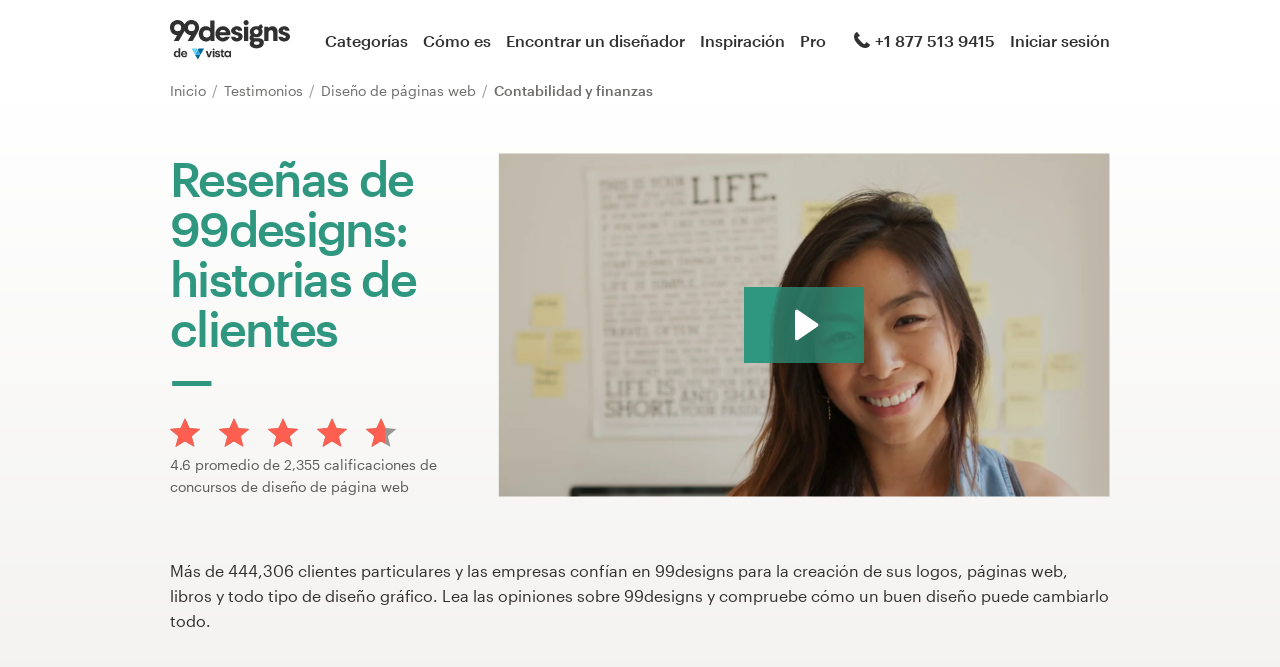

--- FILE ---
content_type: text/html; charset=utf-8
request_url: https://99designs.com.mx/testimonials/web-design/accounting
body_size: 12083
content:
<!DOCTYPE html>
<html lang="es-mx">
    <head>
        <meta charset="utf-8">


<title>Reseñas y testimonios sobre 99designs | 99designs</title>

<meta name="description" content="Lea las opiniones sobre 99designs y compruebe por qué más de 444,306 clientes particulares y empresas confían en 99designs para la creación de sus logotipos, sitios web, libros y todo tipo de diseño gráfico." />
<meta name="keywords" content="" />
<meta name="apple-mobile-web-app-title" content="99designs" />
<meta name="slack-app-id" content="A2D02016F" />
<meta property="fb:app_id" content="51230776953" />

<meta property="og:title" content="Reseñas y testimonios sobre 99designs | 99designs" />
<meta property="og:description" content="Lea las opiniones sobre 99designs y compruebe por qué más de 444,306 clientes particulares y empresas confían en 99designs para la creación de sus logotipos, sitios web, libros y todo tipo de diseño gráfico." />
<meta property="og:url" content="https://99designs.com.mx/testimonials/web-design/accounting" />
<meta property="og:type" content="website" />
<meta property="og:site_name" content="99designs" />

<meta name="twitter:card" content="summary">
<meta name="twitter:site" content="@99designs">
<meta name="twitter:title" content="Reseñas y testimonios sobre 99designs | 99designs">
<meta name="twitter:description" content="Lea las opiniones sobre 99designs y compruebe por qué más de 444,306 clientes particulares y empresas confían en 99designs para la creación de sus logotipos, sitios web, libros y todo tipo de diseño gráfico.">

        <link rel="alternate" hreflang="en-us" href="https://99designs.com/testimonials/web-design/accounting" />
        <link rel="alternate" hreflang="es-us" href="https://es.99designs.com/testimonials/web-design/accounting" />
        <link rel="alternate" hreflang="en-au" href="https://99designs.com.au/testimonials/web-design/accounting" />
        <link rel="alternate" hreflang="en-ca" href="https://99designs.ca/testimonials/web-design/accounting" />
        <link rel="alternate" hreflang="en-gb" href="https://99designs.co.uk/testimonials/web-design/accounting" />
        <link rel="alternate" hreflang="en-ie" href="https://99designs.ie/testimonials/web-design/accounting" />
        <link rel="alternate" hreflang="de-de" href="https://99designs.de/testimonials/web-design/accounting" />
        <link rel="alternate" hreflang="en-de" href="https://en.99designs.de/testimonials/web-design/accounting" />
        <link rel="alternate" hreflang="en-dk" href="https://99designs.dk/testimonials/web-design/accounting" />
        <link rel="alternate" hreflang="fr-fr" href="https://99designs.fr/testimonials/web-design/accounting" />
        <link rel="alternate" hreflang="en-fr" href="https://en.99designs.fr/testimonials/web-design/accounting" />
        <link rel="alternate" hreflang="it-it" href="https://99designs.it/testimonials/web-design/accounting" />
        <link rel="alternate" hreflang="en-it" href="https://en.99designs.it/testimonials/web-design/accounting" />
        <link rel="alternate" hreflang="en-no" href="https://99designs.no/testimonials/web-design/accounting" />
        <link rel="alternate" hreflang="nl-nl" href="https://99designs.nl/testimonials/web-design/accounting" />
        <link rel="alternate" hreflang="en-nl" href="https://en.99designs.nl/testimonials/web-design/accounting" />
        <link rel="alternate" hreflang="pt-br" href="https://99designs.com.br/testimonials/web-design/accounting" />
        <link rel="alternate" hreflang="en-br" href="https://en.99designs.com.br/testimonials/web-design/accounting" />
        <link rel="alternate" hreflang="pt-pt" href="https://99designs.pt/testimonials/web-design/accounting" />
        <link rel="alternate" hreflang="en-pt" href="https://en.99designs.pt/testimonials/web-design/accounting" />
        <link rel="alternate" hreflang="es-cl" href="https://99designs.cl/testimonials/web-design/accounting" />
        <link rel="alternate" hreflang="en-cl" href="https://en.99designs.cl/testimonials/web-design/accounting" />
        <link rel="alternate" hreflang="es-co" href="https://99designs.com.co/testimonials/web-design/accounting" />
        <link rel="alternate" hreflang="en-co" href="https://en.99designs.com.co/testimonials/web-design/accounting" />
        <link rel="alternate" hreflang="es-mx" href="https://99designs.com.mx/testimonials/web-design/accounting" />
        <link rel="alternate" hreflang="en-mx" href="https://en.99designs.com.mx/testimonials/web-design/accounting" />
        <link rel="alternate" hreflang="es-es" href="https://99designs.es/testimonials/web-design/accounting" />
        <link rel="alternate" hreflang="en-es" href="https://en.99designs.es/testimonials/web-design/accounting" />
        <link rel="alternate" hreflang="ja-jp" href="https://99designs.jp/testimonials/web-design/accounting" />
        <link rel="alternate" hreflang="en-jp" href="https://en.99designs.jp/testimonials/web-design/accounting" />
        <link rel="alternate" hreflang="de-ch" href="https://99designs.ch/testimonials/web-design/accounting" />
        <link rel="alternate" hreflang="it-ch" href="https://it.99designs.ch/testimonials/web-design/accounting" />
        <link rel="alternate" hreflang="fr-ch" href="https://fr.99designs.ch/testimonials/web-design/accounting" />
        <link rel="alternate" hreflang="en-ch" href="https://en.99designs.ch/testimonials/web-design/accounting" />
        <link rel="alternate" hreflang="en-hk" href="https://99designs.hk/testimonials/web-design/accounting" />
        <link rel="alternate" hreflang="en-sg" href="https://99designs.com.sg/testimonials/web-design/accounting" />
        <link rel="alternate" hreflang="nl-be" href="https://99designs.be/testimonials/web-design/accounting" />
        <link rel="alternate" hreflang="fr-be" href="https://fr.99designs.be/testimonials/web-design/accounting" />
        <link rel="alternate" hreflang="en-be" href="https://en.99designs.be/testimonials/web-design/accounting" />
        <link rel="alternate" hreflang="de-at" href="https://99designs.at/testimonials/web-design/accounting" />
        <link rel="alternate" hreflang="en-at" href="https://en.99designs.at/testimonials/web-design/accounting" />


    <link rel="canonical" href="https://99designs.com.mx/testimonials/web-design/accounting" />

<link rel="mask-icon" href="/pinned-tab-icon.svg" color="#fe5f50" />
<link rel="apple-touch-icon" href="/touch-icon-iphone.png" />
<link rel="apple-touch-icon" sizes="76x76" href="/touch-icon-ipad.png" />
<link rel="apple-touch-icon" sizes="120x120" href="/touch-icon-iphone-retina.png" />
<link rel="apple-touch-icon" sizes="152x152" href="/touch-icon-ipad-retina.png" />


    <script type="application/ld+json">{"@context":"http://schema.org/","@type":"AggregateRating","itemReviewed":{"@type":"Product","name":"Diseño de página web"},"ratingValue":"4.65","ratingCount":"2355"}</script>


        <meta property="og:image" content="https://99designs.com.mx/og-image.png" />
<meta property="og:image:alt" content="Logotipo de 99designs con fondo azul, rodeado de ballenas y unicornios de mar">
<meta property="og:image:type" content="image/png" />
<meta property="og:image:width" content="1200" />
<meta property="og:image:height" content="630" />

<meta name="twitter:image" content="https://99designs.com.mx/og-image.png" />
<meta name="twitter:image:alt" content="Logotipo de 99designs con fondo azul, rodeado de ballenas y unicornios de mar" />

<link rel="image_src" href="https://99designs.com.mx/og-image.png" />


    
    <meta name="viewport" content="width=device-width, initial-scale=1">
    <meta http-equiv="cleartype" content="on">
    <meta http-equiv="X-UA-Compatible" content="IE=edge,chrome=1">
    <meta http-equiv="X-UA-TextLayoutMetrics" content="natural" />
    <meta http-equiv="Accept-CH" content="DPR, Viewport-Width, Width">
    <meta name="format-detection" content="telephone=no">
    <meta name="apple-mobile-web-app-title" content="99designs" />
    <meta name="author" content="99designs" />

    <link rel="icon" sizes="16x16 32x32" href="/favicon.ico" />

        <link rel="preload" as="font" crossorigin="crossorigin" type="font/woff2" href="https://assets.99static.com/shared/fonts/Graphik-Medium.woff2" />
        <link rel="preload" as="font" crossorigin="crossorigin" type="font/woff2" href="https://assets.99static.com/shared/fonts/Graphik-Regular.woff2" />

    <link rel="stylesheet" media="screen" href="https://assets.99static.com/start/assets/css/layout-91e9e696.css" />

        <link rel="stylesheet" media="screen" href="https://assets.99static.com/start/assets/css/testimonials-09d09d2e.css" />


    <script>window.CDN_URL = "https://assets.99static.com/start/assets"</script>

        <script src="//d2wy8f7a9ursnm.cloudfront.net/v6/bugsnag.min.js"></script>
    <script>
        window.bugsnagClient = bugsnag("7d9134ec5729e1bb7d151c664a0591f9")
    </script>

<script>

bugsnagClient.metaData = {
    experiments: {"adminTagMessages":{"variant":"enabled","version":"1"},"braintree":{"variant":"enabled","version":"1"},"brandGuideProduct":{"variant":"disabled","version":"1"},"completedProjectPage":{"variant":"enabled","version":"1"},"contestsConciergeUpgradeTile":{"variant":"enabled","version":"1"},"cookieConsent":{"variant":"enabled","version":"1"},"enableAIPreferenceForContests":{"variant":"enabled","version":"1"},"hyperwallet":{"variant":"enabled","version":"1"},"hyperwalletMigration":{"variant":"enabled","version":"1"},"hyperwalletPreMigration":{"variant":"enabled","version":"1"},"localizedTax":{"variant":"enabled","version":"1"},"projectsDdoMicrofrontend":{"variant":"enabled","version":"1"},"taxService":{"variant":"enabled","version":"1"},"taxServiceInContests":{"variant":"enabled","version":"1"},"visualStylesApplicationSorting":{"variant":"enabled","version":"1"}},
};

bugsnagClient.beforeSend = function(payload) {
    var blacklistedErrors = [
        // http://stackoverflow.com/questions/5913978/cryptic-script-error-reported-in-javascript-in-chrome-and-firefox
        /^Script error.$/,

        // http://stackoverflow.com/questions/1087518/firefox-error-loading-script
        /^Error loading script$/,

        // Script failed to load - generally happens during deployments
        /\[object HTMLScriptElement\]/,

        // Sirefef Windows Malware
        /priamjQuery is not defined/,

        // Chrome extensions
        // https://developer.chrome.com/extensions/storage.html
        /^TypeError: Cannot read property \'local\' of undefined$/,

        // 3rd party toolbar http://toolbar.conduit.com/
        /conduitPage/,
        /EBCallBackMessageReceived/,

        // 3rd party toolbar http://www.dealply.com/
        /DealPly/,

        // The Tale of an Unfindable JS Error http://blog.errorception.com/2012/03/tale-of-unfindable-js-error.html
        /originalCreateNotification/,
        /atomicFindClose/,
        /jid1-ejhbjdxm9zr4tq/,
        /miscellaneous_bindings/,

        // Firefox
        // Extension errors https://support.mozilla.org/en-US/questions/942331
        /Error: syntax error/,

        // UC browser
        // https://github.com/bugsnag/bugsnag-js/issues/186
        /__show__deepen/,

        // IE8
        // http://support.microsoft.com/kb/2688188
        /Invalid pointer/,

        // IE10
        // Local storage permissions https://github.com/meteor/meteor/issues/1291
        /Access is denied/,

        // others
        /QuotaExceededError/,
        /Idle connections will be closed/,
    ];

    // only log the error if it doesn't match any blacklisted error
    return !blacklistedErrors.some(function(regexp) {
        return regexp.test(payload.message);
    });
}
</script>



    <script src="/accounts/accounts.js?segment_key=uGchVqH1N7u7wLNJcBCRg1oIO9Gl6Lpa"></script>


        <script src="https://assets.99static.com/start/assets/js/es-US/common/vendor-ccb6780b0a55f8e2898e.js"></script>

    <script type="text/javascript">
    var dataLayer = dataLayer || [];
    dataLayer.push({"isAdmin":false,"isDesigner":false,"isCustomer":false,"affiliateCode":null,"isStart":true,"googleAnalyticsDomain":".99designs.com.mx","googleAnalyticsCode":"UA-3528448-32"});
</script>


    <script>
  (function(h,o,u,n,d) {
    h=h[d]=h[d]||{q:[],onReady:function(c){h.q.push(c)}}
    d=o.createElement(u);d.async=1;d.src=n
    n=o.getElementsByTagName(u)[0];n.parentNode.insertBefore(d,n)
  })(window,document,'script','https://www.datadoghq-browser-agent.com/datadog-rum-v3.js','DD_RUM')
  DD_RUM.onReady(function() {
    DD_RUM.init({
        clientToken: 'pub6018e8cb8a18333f9e53d38127373112',
        applicationId: 'c1009a05-84a7-46ed-9e3d-f5da1129952f',
        site: 'datadoghq.com',
        service:'start',
        env:'prod',
        version: '1.0.0',
        sampleRate: 3,
        trackInteractions: true,
    })
  })
</script>


    

    
</head>


    <body class="sl_notranslate">
        




<div data-promo-bar="true" data-oc-name="left right" data-globalnavui="true" data-globalnavui-userrole="logged-out" data-trackable-section="off-canvas-nav" data-oc-offset-admin-bar="true" class="oc-wrapper ">
    <div class="oc-content--main" data-oc-canvas="left right">
            <div
                data-promo-bar
                data-promo-bar-endpoint="/noticebar"
                data-hidden
                data-use-carousel-color
            ></div>
        
    <div class="app max--desktop">
        <div class="app__header">
            <header class="site-header site-header--static site-header--signed-out"
  ><div class="site-header__inner1"
    ><div class="site-header__inner2"
      ><div class="site-header__item site-header__item--left-oc-trigger"
        ><button
          class="site-header__left-oc-trigger"
          type="button"
          data-oc-trigger="left"
          aria-label="Menú"
        ></button></div
      ><div class="site-header__item site-header__item--branding"
        ><a class="site-header__site-logo" href="/" title="99designs de Vista"
          ><div
            class="site-header__site-logo__image site-header__site-logo__image--es"
            aria-label="99designs de Vista"
          ></div></a></div
      ><div class="site-header__item site-header__item--primary-navigation"
        ><div class="top-level-nav"
          ><div class="top-level-nav__item"
            ><a class="top-level-nav__item__link" href="/categories"
              >Categorías</a
            ></div
          ><div class="top-level-nav__item"
            ><a class="top-level-nav__item__link" href="/how-it-works"
              >Cómo es</a
            ></div
          ><div class="top-level-nav__item"
            ><a class="top-level-nav__item__link" href="/designers/search"
              >Encontrar un diseñador</a
            ></div
          ><div class="top-level-nav__item"
            ><a class="top-level-nav__item__link" href="/discover"
              >Inspiración</a
            ></div
          ><div class="top-level-nav__item"
            ><a class="top-level-nav__item__link" href="/pro">Pro</a></div
          ></div
        ></div
      ><div class="site-header__item site-header__item--secondary-navigation"
        ><div class="top-level-nav"
          ><div
            class="top-level-nav__item"
            title="Lun–vier: 6:30–15:30"
            data-global-nav-tooltip="true"
            ><a class="top-level-nav__item__link" href="/help"
              ><span
                class="icon icon--hidden-for-special-breakpoint icon--offset-right icon--inline icon--phone-1"
              ></span
              >+1 877 513 9415</a
            ></div
          ></div
        ></div
      ><div class="site-header__item site-header__item--account-navigation"
        ><div class="top-level-nav"
          ><div class="top-level-nav__item top-level-nav__item--first"
            ><a
              class="top-level-nav__item__link SMOKETEST_login_link"
              href="/login"
              data-globalnavui-loginlink="data-globalnavui-loginlink"
              >Iniciar sesión</a
            ></div
          ></div
        ></div
      ><div class="site-header__item site-header__item--right-oc-trigger"
        ><div class="top-level-nav"
          ><div class="top-level-nav__item top-level-nav__item--first"
            ><a
              class="top-level-nav__item__link SMOKETEST_login_link"
              href="/login"
              data-globalnavui-loginlink="data-globalnavui-loginlink"
              >Iniciar sesión</a
            ></div
          ></div
        ></div
      ></div
    ></div
  ></header
>

        </div>

        <div class="app__content">
            <div class="row">
    <div class="column">



        
<script type="application/ld+json">{"@context":"https://schema.org/","@type":"BreadcrumbList","itemListElement":[{"@type":"ListItem","position":1,"name":"Inicio","item":"https://99designs.com.mx/"},{"@type":"ListItem","position":2,"name":"Testimonios","item":"https://99designs.com.mx/testimonials"},{"@type":"ListItem","position":3,"name":"Diseño de páginas web","item":"https://99designs.com.mx/testimonials/web-design"},{"@type":"ListItem","position":4,"name":"Contabilidad y finanzas","item":"https://99designs.com.mx/testimonials/web-design/accounting"}]}</script>

<ul class="breadcrumbs">
        <li class="breadcrumbs__item">
                <a class="breadcrumbs__item__link" href="/">
                    Inicio
                </a>
        </li>
        <li class="breadcrumbs__item">
                <a class="breadcrumbs__item__link" href="/testimonials">
                    Testimonios
                </a>
        </li>
        <li class="breadcrumbs__item">
                <a class="breadcrumbs__item__link" href="/testimonials/web-design">
                    Diseño de páginas web
                </a>
        </li>
        <li class="breadcrumbs__item">
                <span class="breadcrumbs__item__page">
                    Contabilidad y finanzas
                <span>
        </li>
</ul>

    </div>
</div>

            <div class="content-header">
    <div class="content-header__inner-1">
        <div class="content-header__inner-2">
            <div class="two-column-layout two-column-layout--last two-column-layout--without-bottom-padding">
                <div class="two-column-layout__header">
                    <div class="two-column-layout__heading">
                        <h1 class="heading heading--with-divider heading--forrest-lyf">
                            Reseñas de 99designs: historias de clientes
                        </h1>
                    </div>
                    <div class="two-column-layout__description">
                            <div class="aggregate-star-rating">
    <div class="aggregate-star-rating__stars">
        <div class="star-rating star-rating--large">

        <span class="star-rating__star">
            <span
                style="width: 100%;"
                class="star-rating__star__icon"
            ></span>
        </span>

        <span class="star-rating__star">
            <span
                style="width: 100%;"
                class="star-rating__star__icon"
            ></span>
        </span>

        <span class="star-rating__star">
            <span
                style="width: 100%;"
                class="star-rating__star__icon"
            ></span>
        </span>

        <span class="star-rating__star">
            <span
                style="width: 100%;"
                class="star-rating__star__icon"
            ></span>
        </span>

        <span class="star-rating__star">
            <span
                style="width: 64.61807029960128%;"
                class="star-rating__star__icon"
            ></span>
        </span>
</div>

    </div>

    <div class="aggregate-star-rating__description">
        
                                    4.6 promedio de 2,355 calificaciones de concursos de diseño de página web

    </div>
</div>
                    </div>
                </div>
                <div class="two-column-layout__body">
                    
<div class="wistia_responsive_padding" style="padding:56.25% 0 0 0;position:relative;">
    <div class="wistia_responsive_wrapper" style="height:100%;left:0;position:absolute;top:0;width:100%;">
        <div class="wistia_embed wistia_async_3zomwe4ydz videoFoam=true seo=false" style="height:100%;width:100%;"></div>
    </div>
</div>

                </div>
            </div>
            <p>Más de 444,306 clientes particulares y las empresas confían en 99designs para la creación de sus logos, páginas web, libros y todo tipo de diseño gráfico. Lea las opiniones sobre 99designs y compruebe cómo un buen diseño puede cambiarlo todo.</p>
        </div>
    </div>
</div>

            <div class="content-body content-body--spacious">
    <div class="content-body__inner-1">
        <div class="content-body__inner-2">

            <div class="marketing-filter-bar">
                <div class="marketing-filter-bar__item marketing-filter-bar__item--first">
                    <div class="select">

                            <select
                                data-testimonials-base-url="/testimonials"
                                data-category-select
                            >
                                    <option value="all"
                                        
                                    >Todas las categorías</option>
                                    <option value="app-design"
                                        
                                    >App</option>
                                    <option value="banner-ad-design"
                                        
                                    >Banner publicitario</option>
                                    <option value="buttons-icons"
                                        
                                    >Botón o icono</option>
                                    <option value="t-shirt-design"
                                        
                                    >Camiseta</option>
                                    <option value="signage-design"
                                        
                                    >Cartelería</option>
                                    <option value="print-design"
                                        
                                    >Diseño de estampado o envases</option>
                                    <option value="mobile-app-design"
                                        
                                    >Diseño de la app</option>
                                    <option value="landing-page-design"
                                        
                                    >Diseño de la página de destino</option>
                                    <option value="logo-design"
                                        
                                    >Diseño de logotipo</option>
                                    <option value="web-design"
                                        selected
                                    >Diseño de páginas web</option>
                                    <option value="brochure-design"
                                        
                                    >Folleto</option>
                                    <option value="illustrations"
                                        
                                    >Gráficos e Ilustraciones</option>
                                    <option value="icon-button-design"
                                        
                                    >Icono o botón</option>
                                    <option value="infographic-design"
                                        
                                    >Infografía</option>
                                    <option value="logo-business-card-design"
                                        
                                    >Logotipo y tarjeta de presentación</option>
                                    <option value="other-art-illustration"
                                        
                                    >Otro arte o ilustración</option>
                                    <option value="other-website-app-design"
                                        
                                    >Otro diseño de web o app</option>
                                    <option value="other-design-tasks"
                                        
                                    >Otro diseño gráfico</option>
                                    <option value="other-design"
                                        
                                    >Otros diseños</option>
                                    <option value="other-business-advertising"
                                        
                                    >Otros, Negocios o Publicidad</option>
                                    <option value="other-packaging-label-design"
                                        
                                    >Otros, Packaging o Etiqueta</option>
                                    <option value="stationery-design"
                                        
                                    >Papelería</option>
                                    <option value="brand-identity-pack"
                                        
                                    >Paquete de logotipo e identidad de marca</option>
                                    <option value="podcast-cover-design"
                                        
                                    >Podcast</option>
                                    <option value="book-cover-design"
                                        
                                    >Portada de libro</option>
                                    <option value="postcard-flyer-design"
                                        
                                    >Postal, flyer o impreso</option>
                                    <option value="card-invitation-design"
                                        
                                    >Tarjeta o invitación</option>
                            </select>
                    </div>
                </div>

                <div class="marketing-filter-bar__item">
                    <div class="select">
                        <select
                            data-testimonials-base-url="/testimonials"
                            data-industry-select
                        >
                                <option value="all"
                                    
                                >Todas las industrias</option>
                                <option value="attorney"
                                    
                                >Abogacía y derecho</option>
                                <option value="physical"
                                    
                                >Acondicionamiento físico</option>
                                <option value="agriculture"
                                    
                                >Agricultura</option>
                                <option value="food"
                                    
                                >Alimentos y bebidas</option>
                                <option value="animals"
                                    
                                >Animales y mascotas</option>
                                <option value="architectural"
                                    
                                >Arquitectura</option>
                                <option value="art"
                                    
                                >Arte y diseño</option>
                                <option value="automotive"
                                    
                                >Automotor</option>
                                <option value="bar"
                                    
                                >Bar y club nocturno</option>
                                <option value="realestate"
                                    
                                >Bienes raíces e hipotecas</option>
                                <option value="dating"
                                    
                                >Citas</option>
                                <option value="computer"
                                    
                                >Computación</option>
                                <option value="communications"
                                    
                                >Comunicaciones</option>
                                <option value="community"
                                    
                                >Comunidad y sin fines de lucro</option>
                                <option value="construction"
                                    
                                >Construcción</option>
                                <option value="accounting"
                                    selected
                                >Contabilidad y finanzas</option>
                                <option value="cosmetics"
                                    
                                >Cosmética y belleza</option>
                                <option value="children"
                                    
                                >Cuidado infantil</option>
                                <option value="sports"
                                    
                                >Deportes</option>
                                <option value="education"
                                    
                                >Educación</option>
                                <option value="entertainment"
                                    
                                >Entretenimiento y bellas artes</option>
                                <option value="floral"
                                    
                                >Flores</option>
                                <option value="photography"
                                    
                                >Fotografía</option>
                                <option value="industrial"
                                    
                                >Industrial</option>
                                <option value="internet"
                                    
                                >Internet</option>
                                <option value="games"
                                    
                                >Juegos y recreación</option>
                                <option value="cleaning"
                                    
                                >Limpieza y mantenimiento</option>
                                <option value="medical"
                                    
                                >Medicina y farmacia</option>
                                <option value="environment"
                                    
                                >Medio ambiente</option>
                                <option value="fashion"
                                    
                                >Moda</option>
                                <option value="home"
                                    
                                >Muebles del hogar</option>
                                <option value="business"
                                    
                                >Negocio y consultoría</option>
                                <option value="landscaping"
                                    
                                >Paisajismo</option>
                                <option value="politics"
                                    
                                >Política</option>
                                <option value="religious"
                                    
                                >Religioso</option>
                                <option value="restaurant"
                                    
                                >Restaurante</option>
                                <option value="security"
                                    
                                >Seguridad</option>
                                <option value="wedding"
                                    
                                >Servicios para bodas</option>
                                <option value="spa"
                                    
                                >Spa y estética</option>
                                <option value="technology"
                                    
                                >Tecnología</option>
                                <option value="retail"
                                    
                                >Venta al público</option>
                                <option value="travel"
                                    
                                >Viajes y hotelería</option>
                        </select>
                    </div>
                </div>
            </div>

            
    <div class="accordion" data-accordion>
                        <script type="application/ld+json">{"@context":"http://schema.org/","@type":"Review","datePublished":"2014-09-03T00:00:00.000Z","itemReviewed":{"@type":"Product","name":"Diseño de página web"},"author":{"@type":"Person","name":"Stacey Spalding"},"reviewBody":"This was a very exciting way to obtain our Logo. Felt the whole process kept us involved in the coming up with a design we love.","publisher":{"@type":"Organization","name":"99designs","sameAs":"http://99designs.com"}}</script>

<div class="accordion-item accordion-item--list accordion-item--testimonial" data-accordion-item="true" data-active="false">
    <button type="button" class="accordion-item__trigger" data-accordion-item-trigger>
            <div class="accordion-item__body" data-accordion-item-body>
                <div class="accordion-item__body__inner">
                        <div class="testimonial-listing" data-testimonials-testimonial-id="5666">
        <div class="testimonial-listing__user">
            <div class="testimonial-listing-user">
                <div class="testimonial-listing-user__avatar">
                    <div class="avatar avatar--small">
                            <img class="avatar__image" src="/avatars/users/1681979/75" />
                    </div>
                </div>
                <div class="testimonial-listing-user__data">
                        <div class="testimonial-listing-user__data__item">
                            <time datetime="2014-09-03T00:00:00.000+0000">
                                miércoles, 03 de septiembre de 2014
                            </time>
                        </div>
                    <div class="testimonial-listing-user__data__item">
                        <div class="display-name">
                                Stacey Spalding
                        </div>
                    </div>

                        <div class="testimonial-listing-user__data__item testimonial-listing-user__data__item--subtitle testimonial-listing-user__data__item--hidden-when-inactive">
                            <a class="link link--soft" href="/contests/397454" data-testimonials-contest-link>
                                Ver su concurso de página web
                            </a>
                        </div>
                </div>
            </div>
        </div>

        <div class="testimonial-listing__text">
            <div class="testimonial-listing__text__inner">
                    <div class="blockquote blockquote--large-quote blockquote--soft">
                        This was a very exciting way to obtain our Logo. Felt the whole process kept us involved in the coming up with a design we love.
                    </div>
            </div>
        </div>
    </div>

                </div>
            </div>
        <div class="accordion-item__trigger__state-indicator"></div>
    </button>
</div>
<script type="application/ld+json">{"@context":"http://schema.org/","@type":"Review","datePublished":"2013-06-07T02:23:47.000Z","itemReviewed":{"@type":"Product","name":"Diseño de página web"},"author":{"@type":"Person","name":"Bstallings"},"reviewBody":null,"publisher":{"@type":"Organization","name":"99designs","sameAs":"http://99designs.com"},"reviewRating":{"@type":"Rating","ratingValue":"5.0"}}</script>

<div class="accordion-item accordion-item--list accordion-item--testimonial" data-accordion-item="true" data-active="false">
    <button type="button" class="accordion-item__trigger" data-accordion-item-trigger>
            <div class="accordion-item__body" data-accordion-item-body>
                <div class="accordion-item__body__inner">
                        <div class="testimonial-listing" data-testimonials-testimonial-id="48479">
        <div class="testimonial-listing__user">
            <div class="testimonial-listing-user">
                <div class="testimonial-listing-user__avatar">
                    <div class="avatar avatar--small">
                            <img class="avatar__image" src="/avatars/users/1096756/75" />
                    </div>
                </div>
                <div class="testimonial-listing-user__data">
                        <div class="testimonial-listing-user__data__item">
                             <div class="star-rating star-rating--small">

        <span class="star-rating__star">
            <span
                style="width: 100%;"
                class="star-rating__star__icon"
            ></span>
        </span>

        <span class="star-rating__star">
            <span
                style="width: 100%;"
                class="star-rating__star__icon"
            ></span>
        </span>

        <span class="star-rating__star">
            <span
                style="width: 100%;"
                class="star-rating__star__icon"
            ></span>
        </span>

        <span class="star-rating__star">
            <span
                style="width: 100%;"
                class="star-rating__star__icon"
            ></span>
        </span>

        <span class="star-rating__star">
            <span
                style="width: 100%;"
                class="star-rating__star__icon"
            ></span>
        </span>
</div>

                        </div>
                        <div class="testimonial-listing-user__data__item">
                            <time datetime="2013-06-07T02:23:47.000+0000">
                                viernes, 07 de junio de 2013
                            </time>
                        </div>
                    <div class="testimonial-listing-user__data__item">
                        <div class="display-name">
                                Bstallings
                        </div>
                    </div>

                        <div class="testimonial-listing-user__data__item testimonial-listing-user__data__item--subtitle testimonial-listing-user__data__item--hidden-when-inactive">
                            <a class="link link--soft" href="/contests/223816" data-testimonials-contest-link>
                                Ver su concurso de página web
                            </a>
                        </div>
                </div>
            </div>
        </div>

        <div class="testimonial-listing__text">
            <div class="testimonial-listing__text__inner">
                    <i> Solo calificación</i>
            </div>
        </div>
    </div>

                </div>
            </div>
        <div class="accordion-item__trigger__state-indicator"></div>
    </button>
</div>
<script type="application/ld+json">{"@context":"http://schema.org/","@type":"Review","datePublished":"2013-06-06T14:40:10.000Z","itemReviewed":{"@type":"Product","name":"Diseño de página web"},"author":{"@type":"Person","name":"Cornerhousemedia"},"reviewBody":null,"publisher":{"@type":"Organization","name":"99designs","sameAs":"http://99designs.com"},"reviewRating":{"@type":"Rating","ratingValue":"5.0"}}</script>

<div class="accordion-item accordion-item--list accordion-item--testimonial" data-accordion-item="true" data-active="false">
    <button type="button" class="accordion-item__trigger" data-accordion-item-trigger>
            <div class="accordion-item__body" data-accordion-item-body>
                <div class="accordion-item__body__inner">
                        <div class="testimonial-listing" data-testimonials-testimonial-id="48465">
        <div class="testimonial-listing__user">
            <div class="testimonial-listing-user">
                <div class="testimonial-listing-user__avatar">
                    <div class="avatar avatar--small">
                            <img class="avatar__image" src="/avatars/users/1251118/75" />
                    </div>
                </div>
                <div class="testimonial-listing-user__data">
                        <div class="testimonial-listing-user__data__item">
                             <div class="star-rating star-rating--small">

        <span class="star-rating__star">
            <span
                style="width: 100%;"
                class="star-rating__star__icon"
            ></span>
        </span>

        <span class="star-rating__star">
            <span
                style="width: 100%;"
                class="star-rating__star__icon"
            ></span>
        </span>

        <span class="star-rating__star">
            <span
                style="width: 100%;"
                class="star-rating__star__icon"
            ></span>
        </span>

        <span class="star-rating__star">
            <span
                style="width: 100%;"
                class="star-rating__star__icon"
            ></span>
        </span>

        <span class="star-rating__star">
            <span
                style="width: 100%;"
                class="star-rating__star__icon"
            ></span>
        </span>
</div>

                        </div>
                        <div class="testimonial-listing-user__data__item">
                            <time datetime="2013-06-06T14:40:10.000+0000">
                                jueves, 06 de junio de 2013
                            </time>
                        </div>
                    <div class="testimonial-listing-user__data__item">
                        <div class="display-name">
                                Cornerhousemedia
                        </div>
                    </div>

                </div>
            </div>
        </div>

        <div class="testimonial-listing__text">
            <div class="testimonial-listing__text__inner">
                    <i> Solo calificación</i>
            </div>
        </div>
    </div>

                </div>
            </div>
        <div class="accordion-item__trigger__state-indicator"></div>
    </button>
</div>
<script type="application/ld+json">{"@context":"http://schema.org/","@type":"Review","datePublished":"2013-05-08T11:47:34.000Z","itemReviewed":{"@type":"Product","name":"Diseño de página web"},"author":{"@type":"Person","name":"my-frog.com"},"reviewBody":null,"publisher":{"@type":"Organization","name":"99designs","sameAs":"http://99designs.com"},"reviewRating":{"@type":"Rating","ratingValue":"3.8"}}</script>

<div class="accordion-item accordion-item--list accordion-item--testimonial" data-accordion-item="true" data-active="false">
    <button type="button" class="accordion-item__trigger" data-accordion-item-trigger>
            <div class="accordion-item__body" data-accordion-item-body>
                <div class="accordion-item__body__inner">
                        <div class="testimonial-listing" data-testimonials-testimonial-id="47788">
        <div class="testimonial-listing__user">
            <div class="testimonial-listing-user">
                <div class="testimonial-listing-user__avatar">
                    <div class="avatar avatar--small">
                            <img class="avatar__image" src="/avatars/users/1216024/75" />
                    </div>
                </div>
                <div class="testimonial-listing-user__data">
                        <div class="testimonial-listing-user__data__item">
                             <div class="star-rating star-rating--small">

        <span class="star-rating__star">
            <span
                style="width: 100%;"
                class="star-rating__star__icon"
            ></span>
        </span>

        <span class="star-rating__star">
            <span
                style="width: 100%;"
                class="star-rating__star__icon"
            ></span>
        </span>

        <span class="star-rating__star">
            <span
                style="width: 100%;"
                class="star-rating__star__icon"
            ></span>
        </span>

        <span class="star-rating__star">
            <span
                style="width: 79.99999999999999%;"
                class="star-rating__star__icon"
            ></span>
        </span>

        <span class="star-rating__star">
            <span
                style="width: 0%;"
                class="star-rating__star__icon"
            ></span>
        </span>
</div>

                        </div>
                        <div class="testimonial-listing-user__data__item">
                            <time datetime="2013-05-08T11:47:34.000+0000">
                                miércoles, 08 de mayo de 2013
                            </time>
                        </div>
                    <div class="testimonial-listing-user__data__item">
                        <div class="display-name">
                                my-frog.com
                        </div>
                    </div>

                        <div class="testimonial-listing-user__data__item testimonial-listing-user__data__item--subtitle testimonial-listing-user__data__item--hidden-when-inactive">
                            <a class="link link--soft" href="/contests/216416" data-testimonials-contest-link>
                                Ver su concurso de página web
                            </a>
                        </div>
                </div>
            </div>
        </div>

        <div class="testimonial-listing__text">
            <div class="testimonial-listing__text__inner">
                    <i> Solo calificación</i>
            </div>
        </div>
    </div>

                </div>
            </div>
        <div class="accordion-item__trigger__state-indicator"></div>
    </button>
</div>
<script type="application/ld+json">{"@context":"http://schema.org/","@type":"Review","datePublished":"2013-05-06T18:04:09.000Z","itemReviewed":{"@type":"Product","name":"Diseño de página web"},"author":{"@type":"Person","name":"AlfonsoSB"},"reviewBody":null,"publisher":{"@type":"Organization","name":"99designs","sameAs":"http://99designs.com"},"reviewRating":{"@type":"Rating","ratingValue":"4.6"}}</script>

<div class="accordion-item accordion-item--list accordion-item--testimonial" data-accordion-item="true" data-active="false">
    <button type="button" class="accordion-item__trigger" data-accordion-item-trigger>
            <div class="accordion-item__body" data-accordion-item-body>
                <div class="accordion-item__body__inner">
                        <div class="testimonial-listing" data-testimonials-testimonial-id="47149">
        <div class="testimonial-listing__user">
            <div class="testimonial-listing-user">
                <div class="testimonial-listing-user__avatar">
                    <div class="avatar avatar--small">
                            <img class="avatar__image" src="/avatars/users/1190069/75" />
                    </div>
                </div>
                <div class="testimonial-listing-user__data">
                        <div class="testimonial-listing-user__data__item">
                             <div class="star-rating star-rating--small">

        <span class="star-rating__star">
            <span
                style="width: 100%;"
                class="star-rating__star__icon"
            ></span>
        </span>

        <span class="star-rating__star">
            <span
                style="width: 100%;"
                class="star-rating__star__icon"
            ></span>
        </span>

        <span class="star-rating__star">
            <span
                style="width: 100%;"
                class="star-rating__star__icon"
            ></span>
        </span>

        <span class="star-rating__star">
            <span
                style="width: 100%;"
                class="star-rating__star__icon"
            ></span>
        </span>

        <span class="star-rating__star">
            <span
                style="width: 59.999999999999964%;"
                class="star-rating__star__icon"
            ></span>
        </span>
</div>

                        </div>
                        <div class="testimonial-listing-user__data__item">
                            <time datetime="2013-05-06T18:04:09.000+0000">
                                lunes, 06 de mayo de 2013
                            </time>
                        </div>
                    <div class="testimonial-listing-user__data__item">
                        <div class="display-name">
                                AlfonsoSB
                        </div>
                    </div>

                        <div class="testimonial-listing-user__data__item testimonial-listing-user__data__item--subtitle testimonial-listing-user__data__item--hidden-when-inactive">
                            <a class="link link--soft" href="/contests/210417" data-testimonials-contest-link>
                                Ver su concurso de página web
                            </a>
                        </div>
                </div>
            </div>
        </div>

        <div class="testimonial-listing__text">
            <div class="testimonial-listing__text__inner">
                    <i> Solo calificación</i>
            </div>
        </div>
    </div>

                </div>
            </div>
        <div class="accordion-item__trigger__state-indicator"></div>
    </button>
</div>
<script type="application/ld+json">{"@context":"http://schema.org/","@type":"Review","datePublished":"2013-04-08T15:43:10.000Z","itemReviewed":{"@type":"Product","name":"Diseño de página web"},"author":{"@type":"Person","name":"Aangell"},"reviewBody":null,"publisher":{"@type":"Organization","name":"99designs","sameAs":"http://99designs.com"},"reviewRating":{"@type":"Rating","ratingValue":"5.0"}}</script>

<div class="accordion-item accordion-item--list accordion-item--testimonial" data-accordion-item="true" data-active="false">
    <button type="button" class="accordion-item__trigger" data-accordion-item-trigger>
            <div class="accordion-item__body" data-accordion-item-body>
                <div class="accordion-item__body__inner">
                        <div class="testimonial-listing" data-testimonials-testimonial-id="46552">
        <div class="testimonial-listing__user">
            <div class="testimonial-listing-user">
                <div class="testimonial-listing-user__avatar">
                    <div class="avatar avatar--small">
                            <img class="avatar__image" src="/avatars/users/1169501/75" />
                    </div>
                </div>
                <div class="testimonial-listing-user__data">
                        <div class="testimonial-listing-user__data__item">
                             <div class="star-rating star-rating--small">

        <span class="star-rating__star">
            <span
                style="width: 100%;"
                class="star-rating__star__icon"
            ></span>
        </span>

        <span class="star-rating__star">
            <span
                style="width: 100%;"
                class="star-rating__star__icon"
            ></span>
        </span>

        <span class="star-rating__star">
            <span
                style="width: 100%;"
                class="star-rating__star__icon"
            ></span>
        </span>

        <span class="star-rating__star">
            <span
                style="width: 100%;"
                class="star-rating__star__icon"
            ></span>
        </span>

        <span class="star-rating__star">
            <span
                style="width: 100%;"
                class="star-rating__star__icon"
            ></span>
        </span>
</div>

                        </div>
                        <div class="testimonial-listing-user__data__item">
                            <time datetime="2013-04-08T15:43:10.000+0000">
                                lunes, 08 de abril de 2013
                            </time>
                        </div>
                    <div class="testimonial-listing-user__data__item">
                        <div class="display-name">
                                Aangell
                        </div>
                    </div>

                        <div class="testimonial-listing-user__data__item testimonial-listing-user__data__item--subtitle testimonial-listing-user__data__item--hidden-when-inactive">
                            <a class="link link--soft" href="/contests/205592" data-testimonials-contest-link>
                                Ver su concurso de página web
                            </a>
                        </div>
                </div>
            </div>
        </div>

        <div class="testimonial-listing__text">
            <div class="testimonial-listing__text__inner">
                    <i> Solo calificación</i>
            </div>
        </div>
    </div>

                </div>
            </div>
        <div class="accordion-item__trigger__state-indicator"></div>
    </button>
</div>
<script type="application/ld+json">{"@context":"http://schema.org/","@type":"Review","datePublished":"2013-04-07T02:44:10.000Z","itemReviewed":{"@type":"Product","name":"Diseño de página web"},"author":{"@type":"Person","name":"Bitocoin"},"reviewBody":null,"publisher":{"@type":"Organization","name":"99designs","sameAs":"http://99designs.com"},"reviewRating":{"@type":"Rating","ratingValue":"5.0"}}</script>

<div class="accordion-item accordion-item--list accordion-item--testimonial" data-accordion-item="true" data-active="false">
    <button type="button" class="accordion-item__trigger" data-accordion-item-trigger>
            <div class="accordion-item__body" data-accordion-item-body>
                <div class="accordion-item__body__inner">
                        <div class="testimonial-listing" data-testimonials-testimonial-id="46568">
        <div class="testimonial-listing__user">
            <div class="testimonial-listing-user">
                <div class="testimonial-listing-user__avatar">
                    <div class="avatar avatar--small">
                            <img class="avatar__image" src="/avatars/users/1169643/75" />
                    </div>
                </div>
                <div class="testimonial-listing-user__data">
                        <div class="testimonial-listing-user__data__item">
                             <div class="star-rating star-rating--small">

        <span class="star-rating__star">
            <span
                style="width: 100%;"
                class="star-rating__star__icon"
            ></span>
        </span>

        <span class="star-rating__star">
            <span
                style="width: 100%;"
                class="star-rating__star__icon"
            ></span>
        </span>

        <span class="star-rating__star">
            <span
                style="width: 100%;"
                class="star-rating__star__icon"
            ></span>
        </span>

        <span class="star-rating__star">
            <span
                style="width: 100%;"
                class="star-rating__star__icon"
            ></span>
        </span>

        <span class="star-rating__star">
            <span
                style="width: 100%;"
                class="star-rating__star__icon"
            ></span>
        </span>
</div>

                        </div>
                        <div class="testimonial-listing-user__data__item">
                            <time datetime="2013-04-07T02:44:10.000+0000">
                                domingo, 07 de abril de 2013
                            </time>
                        </div>
                    <div class="testimonial-listing-user__data__item">
                        <div class="display-name">
                                Bitocoin
                        </div>
                    </div>

                        <div class="testimonial-listing-user__data__item testimonial-listing-user__data__item--subtitle testimonial-listing-user__data__item--hidden-when-inactive">
                            <a class="link link--soft" href="/contests/205715" data-testimonials-contest-link>
                                Ver su concurso de página web
                            </a>
                        </div>
                </div>
            </div>
        </div>

        <div class="testimonial-listing__text">
            <div class="testimonial-listing__text__inner">
                    <i> Solo calificación</i>
            </div>
        </div>
    </div>

                </div>
            </div>
        <div class="accordion-item__trigger__state-indicator"></div>
    </button>
</div>
<script type="application/ld+json">{"@context":"http://schema.org/","@type":"Review","datePublished":"2013-04-06T13:29:01.000Z","itemReviewed":{"@type":"Product","name":"Diseño de página web"},"author":{"@type":"Person","name":"Robert.Bell"},"reviewBody":null,"publisher":{"@type":"Organization","name":"99designs","sameAs":"http://99designs.com"},"reviewRating":{"@type":"Rating","ratingValue":"5.0"}}</script>

<div class="accordion-item accordion-item--list accordion-item--testimonial" data-accordion-item="true" data-active="false">
    <button type="button" class="accordion-item__trigger" data-accordion-item-trigger>
            <div class="accordion-item__body" data-accordion-item-body>
                <div class="accordion-item__body__inner">
                        <div class="testimonial-listing" data-testimonials-testimonial-id="46193">
        <div class="testimonial-listing__user">
            <div class="testimonial-listing-user">
                <div class="testimonial-listing-user__avatar">
                    <div class="avatar avatar--small">
                            <img class="avatar__image" src="/avatars/users/1066882/75" />
                    </div>
                </div>
                <div class="testimonial-listing-user__data">
                        <div class="testimonial-listing-user__data__item">
                             <div class="star-rating star-rating--small">

        <span class="star-rating__star">
            <span
                style="width: 100%;"
                class="star-rating__star__icon"
            ></span>
        </span>

        <span class="star-rating__star">
            <span
                style="width: 100%;"
                class="star-rating__star__icon"
            ></span>
        </span>

        <span class="star-rating__star">
            <span
                style="width: 100%;"
                class="star-rating__star__icon"
            ></span>
        </span>

        <span class="star-rating__star">
            <span
                style="width: 100%;"
                class="star-rating__star__icon"
            ></span>
        </span>

        <span class="star-rating__star">
            <span
                style="width: 100%;"
                class="star-rating__star__icon"
            ></span>
        </span>
</div>

                        </div>
                        <div class="testimonial-listing-user__data__item">
                            <time datetime="2013-04-06T13:29:01.000+0000">
                                sábado, 06 de abril de 2013
                            </time>
                        </div>
                    <div class="testimonial-listing-user__data__item">
                        <div class="display-name">
                                Robert.Bell
                        </div>
                    </div>

                </div>
            </div>
        </div>

        <div class="testimonial-listing__text">
            <div class="testimonial-listing__text__inner">
                    <i> Solo calificación</i>
            </div>
        </div>
    </div>

                </div>
            </div>
        <div class="accordion-item__trigger__state-indicator"></div>
    </button>
</div>
<script type="application/ld+json">{"@context":"http://schema.org/","@type":"Review","datePublished":"2013-04-02T14:47:06.000Z","itemReviewed":{"@type":"Product","name":"Diseño de página web"},"author":{"@type":"Person","name":"Have.no.idea"},"reviewBody":null,"publisher":{"@type":"Organization","name":"99designs","sameAs":"http://99designs.com"},"reviewRating":{"@type":"Rating","ratingValue":"4.2"}}</script>

<div class="accordion-item accordion-item--list accordion-item--testimonial" data-accordion-item="true" data-active="false">
    <button type="button" class="accordion-item__trigger" data-accordion-item-trigger>
            <div class="accordion-item__body" data-accordion-item-body>
                <div class="accordion-item__body__inner">
                        <div class="testimonial-listing" data-testimonials-testimonial-id="46240">
        <div class="testimonial-listing__user">
            <div class="testimonial-listing-user">
                <div class="testimonial-listing-user__avatar">
                    <div class="avatar avatar--small">
                            <img class="avatar__image" src="/avatars/users/1157808/75" />
                    </div>
                </div>
                <div class="testimonial-listing-user__data">
                        <div class="testimonial-listing-user__data__item">
                             <div class="star-rating star-rating--small">

        <span class="star-rating__star">
            <span
                style="width: 100%;"
                class="star-rating__star__icon"
            ></span>
        </span>

        <span class="star-rating__star">
            <span
                style="width: 100%;"
                class="star-rating__star__icon"
            ></span>
        </span>

        <span class="star-rating__star">
            <span
                style="width: 100%;"
                class="star-rating__star__icon"
            ></span>
        </span>

        <span class="star-rating__star">
            <span
                style="width: 100%;"
                class="star-rating__star__icon"
            ></span>
        </span>

        <span class="star-rating__star">
            <span
                style="width: 20.000000000000018%;"
                class="star-rating__star__icon"
            ></span>
        </span>
</div>

                        </div>
                        <div class="testimonial-listing-user__data__item">
                            <time datetime="2013-04-02T14:47:06.000+0000">
                                martes, 02 de abril de 2013
                            </time>
                        </div>
                    <div class="testimonial-listing-user__data__item">
                        <div class="display-name">
                                Have.no.idea
                        </div>
                    </div>

                </div>
            </div>
        </div>

        <div class="testimonial-listing__text">
            <div class="testimonial-listing__text__inner">
                    <i> Solo calificación</i>
            </div>
        </div>
    </div>

                </div>
            </div>
        <div class="accordion-item__trigger__state-indicator"></div>
    </button>
</div>
<script type="application/ld+json">{"@context":"http://schema.org/","@type":"Review","datePublished":"2013-03-25T12:00:44.000Z","itemReviewed":{"@type":"Product","name":"Diseño de página web"},"author":{"@type":"Person","name":"Rodney.ngone"},"reviewBody":null,"publisher":{"@type":"Organization","name":"99designs","sameAs":"http://99designs.com"},"reviewRating":{"@type":"Rating","ratingValue":"5.0"}}</script>

<div class="accordion-item accordion-item--list accordion-item--testimonial" data-accordion-item="true" data-active="false">
    <button type="button" class="accordion-item__trigger" data-accordion-item-trigger>
            <div class="accordion-item__body" data-accordion-item-body>
                <div class="accordion-item__body__inner">
                        <div class="testimonial-listing" data-testimonials-testimonial-id="45850">
        <div class="testimonial-listing__user">
            <div class="testimonial-listing-user">
                <div class="testimonial-listing-user__avatar">
                    <div class="avatar avatar--small">
                            <img class="avatar__image" src="/avatars/users/1053535/75" />
                    </div>
                </div>
                <div class="testimonial-listing-user__data">
                        <div class="testimonial-listing-user__data__item">
                             <div class="star-rating star-rating--small">

        <span class="star-rating__star">
            <span
                style="width: 100%;"
                class="star-rating__star__icon"
            ></span>
        </span>

        <span class="star-rating__star">
            <span
                style="width: 100%;"
                class="star-rating__star__icon"
            ></span>
        </span>

        <span class="star-rating__star">
            <span
                style="width: 100%;"
                class="star-rating__star__icon"
            ></span>
        </span>

        <span class="star-rating__star">
            <span
                style="width: 100%;"
                class="star-rating__star__icon"
            ></span>
        </span>

        <span class="star-rating__star">
            <span
                style="width: 100%;"
                class="star-rating__star__icon"
            ></span>
        </span>
</div>

                        </div>
                        <div class="testimonial-listing-user__data__item">
                            <time datetime="2013-03-25T12:00:44.000+0000">
                                lunes, 25 de marzo de 2013
                            </time>
                        </div>
                    <div class="testimonial-listing-user__data__item">
                        <div class="display-name">
                                Rodney.ngone
                        </div>
                    </div>

                </div>
            </div>
        </div>

        <div class="testimonial-listing__text">
            <div class="testimonial-listing__text__inner">
                    <i> Solo calificación</i>
            </div>
        </div>
    </div>

                </div>
            </div>
        <div class="accordion-item__trigger__state-indicator"></div>
    </button>
</div>


    </div>


            
<section class="section">
    
                    <nav class="pagination">
        <span class="pagination__item pagination__prev">
    <a href="/testimonials/web-design/accounting"
       class="pagination__button"
       data-page-number="0"
        data-disabled=&#39;true&#39;>
        <span class="pagination__button__inner">
            <span class="pagination__button__icon">
                <span class="icon icon--left-2"></span>
            </span>
        </span>
    </a>
</span>

        <span class="pagination__item pagination__summary">
            1 de 9
        </span>
                <label>
    <span class="pagination__item pagination__number"
        data-active=&#39;true&#39;>
        <a href="/testimonials/web-design/accounting"
           class="pagination__title"
           data-page-number="1"
        >
            1
        </a>
    </span>
</label>

                <label>
    <span class="pagination__item pagination__number"
        >
        <a href="/testimonials/web-design/accounting?page=2"
           class="pagination__title"
           data-page-number="2"
        >
            2
        </a>
    </span>
</label>

                <label>
    <span class="pagination__item pagination__number"
        >
        <a href="/testimonials/web-design/accounting?page=3"
           class="pagination__title"
           data-page-number="3"
        >
            3
        </a>
    </span>
</label>

                <span class="pagination__item pagination__placeholder">…</span>

                <label>
    <span class="pagination__item pagination__number"
        >
        <a href="/testimonials/web-design/accounting?page=9"
           class="pagination__title"
           data-page-number="9"
        >
            9
        </a>
    </span>
</label>

        <span class="pagination__item pagination__next">
    <a href="/testimonials/web-design/accounting?page=2"
       class="pagination__button"
       data-page-number="2"
        >
        <span class="pagination__button__inner">
            <span class="pagination__button__icon">
                <span class="icon icon--right-2"></span>
            </span>
        </span>
    </a>
</span>

    </nav>


</section>
        </div>
    </div>
</div>

        </div>

        <div class="app__footer">
            <footer role="contentinfo"
  ><div class="site-footer"
    ><div class="site-footer__navigation"
      ><div class="site-footer__navigation__inner"
        ><div class="site-footer__navigation__group"
          ><h5 class="heading heading--h6 heading--grey800"
            >Servicios de diseño</h5
          ><div class="footer-links-menu"
            ><ul class="footer-links-menu__items"
              ><li class="footer-links-menu__items__item"
                ><a
                  class="footer-links-menu__items__item__link"
                  href="/contests"
                  >Concursos de diseño</a
                ></li
              ><li class="footer-links-menu__items__item"
                ><a
                  class="footer-links-menu__items__item__link"
                  href="/projects"
                  >Proyectos 1-1</a
                ></li
              ><li class="footer-links-menu__items__item"
                ><a
                  class="footer-links-menu__items__item__link"
                  href="/designers/search"
                  >Encontrar un diseñador</a
                ></li
              ><li class="footer-links-menu__items__item"
                ><a
                  class="footer-links-menu__items__item__link"
                  href="/discover"
                  >Descubra la inspiración</a
                ></li
              ><li class="footer-links-menu__items__item"
                ><a
                  class="footer-links-menu__items__item__link"
                  href="/pro/studio"
                  >99designs Studio</a
                ></li
              ><li class="footer-links-menu__items__item"
                ><a class="footer-links-menu__items__item__link" href="/pro"
                  >99designs Pro</a
                ></li
              ></ul
            ></div
          ></div
        ><div class="site-footer__navigation__group"
          ><div class="footer-links-menu"
            ><h5 class="heading heading--h6 heading--grey800">Soporte</h5
            ><ul class="footer-links-menu__items"
              ><li class="footer-links-menu__items__item"
                ><a class="footer-links-menu__items__item__link" href="/help"
                  >Ayuda</a
                ></li
              ></ul
            ></div
          ></div
        ><div class="site-footer__navigation__group"
          ><div class="footer-links-menu"
            ><h5 class="heading heading--h6 heading--grey800">Recursos</h5
            ><ul class="footer-links-menu__items"
              ><li class="footer-links-menu__items__item"
                ><a class="footer-links-menu__items__item__link" href="/pricing"
                  >Precios</a
                ></li
              ><li class="footer-links-menu__items__item"
                ><a
                  class="footer-links-menu__items__item__link"
                  href="/designers"
                  >Hágase diseñador</a
                ></li
              ><li class="footer-links-menu__items__item"
                ><a class="footer-links-menu__items__item__link" href="/blog/"
                  >Blog</a
                ></li
              ><li class="footer-links-menu__items__item"
                ><a
                  class="footer-links-menu__items__item__link"
                  href="/best-design-awards"
                  >99awards</a
                ></li
              ></ul
            ></div
          ></div
        ><div class="site-footer__navigation__group"
          ><div class="footer-links-menu"
            ><h5 class="heading heading--h6 heading--grey800">Compañía</h5
            ><ul class="footer-links-menu__items"
              ><li class="footer-links-menu__items__item"
                ><a class="footer-links-menu__items__item__link" href="/about"
                  >Acerca de</a
                ></li
              ><li class="footer-links-menu__items__item"
                ><a
                  class="footer-links-menu__items__item__link"
                  href="/about/contact"
                  >Contacto</a
                ></li
              ></ul
            ></div
          ></div
        ></div
      ></div
    ><div class="site-footer__sub"
      ><div class="site-footer__sub__inner"
        ><div class="site-footer__legal"
          ><span class="site-footer__legal__copyright-message">© 99designs</span
          ><span class="site-footer__legal__parent">de Vista</span
          ><div class="site-footer__legal__privacy-links"
            ><ul class="footer-level-nav--with-dividers"
              ><li class="footer-level-nav__item"
                ><a
                  class="footer-level-nav__item__link"
                  href="/legal/terms-and-conditions"
                  >Términos y condiciones</a
                ></li
              ><li class="footer-level-nav__item"
                ><a class="footer-level-nav__item__link" href="/legal/privacy"
                  >Privacidad</a
                ></li
              ></ul
            ></div
          ></div
        ><div class="site-footer__language"
          ><div class="locale-switcher"
            ><span class="locale-switcher__icon"
              ><span class="icon icon--globe-1"></span></span
            ><div class="locale-switcher__nav"
              ><ul class="footer-level-nav"
                ><li class="footer-level-nav__item" data-state="selected"
                  >español</li
                ><li class="footer-level-nav__item"
                  ><a
                    class="footer-level-nav__item__link"
                    href="/user/switch-language/en-MX"
                    >English</a
                  ></li
                ></ul
              ></div
            ></div
          ></div
        ><div class="site-footer__socials"
          ><ul class="footer-level-nav"
            ><li class="footer-level-nav__item"
              ><a
                href="https://www.facebook.com/99designs"
                class="icon-button icon-button--simple"
                aria-label="Facebook"
                ><span class="icon icon--facebook-2"></span></a></li
            ><li class="footer-level-nav__item"
              ><a
                href="https://www.twitter.com/99designs"
                class="icon-button icon-button--simple"
                aria-label="Twitter"
                ><span class="icon icon--twitter-1"></span></a></li
            ><li class="footer-level-nav__item"
              ><a
                href="https://www.linkedin.com/company/99designs"
                class="icon-button icon-button--simple"
                aria-label="LinkedIn"
                ><span class="icon icon--linkedin-4"></span></a></li
            ><li class="footer-level-nav__item"
              ><a
                href="https://pinterest.com/99designs"
                class="icon-button icon-button--simple"
                aria-label="Pinterest"
                ><span class="icon icon--pinterest-2"></span></a></li
            ><li class="footer-level-nav__item"
              ><a
                href="https://www.instagram.com/99designs/"
                class="icon-button icon-button--simple"
                aria-label="Instagram"
                ><span
                  class="icon icon--instagram-1"
                ></span></a></li></ul></div></div></div></div
></footer>

        </div>
    </div>

    </div>

    <div class="oc-content" data-oc-content="left">
        <div class="off-canvas-nav off-canvas-nav--signed-out"
  ><div class="menu"
    ><div class="menu__inner"
      ><ul class="menu__item menu__item--action-list"
        ><li
          class="menu__item__action menu__item__action--truncate menu__item__action--has-icon"
          ><a class="menu__item__action__link" href="/"
            ><span class="menu__item__action__icon"
              ><span class="icon icon--home-1"></span></span
            ><span class="menu__item__action__label">Inicio</span></a
          ></li
        ></ul
      ><ul class="menu__item menu__item--action-list"
        ><li
          class="menu__item__action menu__item__action--truncate menu__item__action--has-icon"
          ><a class="menu__item__action__link" href="/categories"
            ><span class="menu__item__action__icon"
              ><span class="icon icon--notebook-3"></span></span
            ><span class="menu__item__action__label"
              >Explorar categorías</span
            ></a
          ></li
        ><li
          class="menu__item__action menu__item__action--truncate menu__item__action--has-icon"
          ><a class="menu__item__action__link" href="/how-it-works"
            ><span class="menu__item__action__icon"
              ><span class="icon icon--admin-1"></span></span
            ><span class="menu__item__action__label">Cómo es</span></a
          ></li
        ><li
          class="menu__item__action menu__item__action--truncate menu__item__action--has-icon"
          ><a class="menu__item__action__link" href="/designers/search"
            ><span class="menu__item__action__icon"
              ><span class="icon icon--find-designer-1"></span></span
            ><span class="menu__item__action__label"
              >Encontrar un diseñador</span
            ></a
          ></li
        ><li
          class="menu__item__action menu__item__action--truncate menu__item__action--has-icon"
          ><a class="menu__item__action__link" href="/discover"
            ><span class="menu__item__action__icon"
              ><span class="icon icon--lightbulb-3"></span></span
            ><span class="menu__item__action__label">Inspiración</span></a
          ></li
        ><li
          class="menu__item__action menu__item__action--truncate menu__item__action--has-icon"
          ><a class="menu__item__action__link" href="/pro"
            ><span class="menu__item__action__icon"
              ><span class="icon icon--agency-1"></span></span
            ><span class="menu__item__action__label">99designs Pro</span></a
          ></li
        ></ul
      ><div
        class="menu__item menu__item--heading menu__item--separated menu__item--spacious-separated"
        >Servicios de diseño</div
      ><ul class="menu__item menu__item--action-list"
        ><li class="menu__item__action menu__item__action--truncate"
          ><a class="menu__item__action__link" href="/contests"
            ><span class="menu__item__action__label"
              >Concursos de diseño</span
            ></a
          ></li
        ><li class="menu__item__action menu__item__action--truncate"
          ><a class="menu__item__action__link" href="/projects"
            ><span class="menu__item__action__label">Proyectos 1-1</span></a
          ></li
        ><li class="menu__item__action menu__item__action--truncate"
          ><a class="menu__item__action__link" href="/designers/search"
            ><span class="menu__item__action__label"
              >Encontrar un diseñador</span
            ></a
          ></li
        ><li class="menu__item__action menu__item__action--truncate"
          ><a class="menu__item__action__link" href="/discover"
            ><span class="menu__item__action__label"
              >Descubra la inspiración</span
            ></a
          ></li
        ><li class="menu__item__action menu__item__action--truncate"
          ><a class="menu__item__action__link" href="/pro/studio"
            ><span class="menu__item__action__label">99designs Studio</span></a
          ></li
        ><li class="menu__item__action menu__item__action--truncate"
          ><a class="menu__item__action__link" href="/pro"
            ><span class="menu__item__action__label">99designs Pro</span></a
          ></li
        ></ul
      ><div
        class="menu__item menu__item--heading menu__item--separated menu__item--spacious-separated"
        >Obtenga un diseño</div
      ><ul class="menu__item menu__item--action-list"
        ><li class="menu__item__action menu__item__action--truncate"
          ><a class="menu__item__action__link" href="/logo-design"
            ><span class="menu__item__action__label"
              >Diseño de logotipo</span
            ></a
          ></li
        ><li class="menu__item__action menu__item__action--truncate"
          ><a class="menu__item__action__link" href="/business-card-design"
            ><span class="menu__item__action__label"
              >Tarjeta de presentación</span
            ></a
          ></li
        ><li class="menu__item__action menu__item__action--truncate"
          ><a class="menu__item__action__link" href="/web-design"
            ><span class="menu__item__action__label"
              >Diseño de páginas web</span
            ></a
          ></li
        ><li class="menu__item__action menu__item__action--truncate"
          ><a class="menu__item__action__link" href="/brand-guide"
            ><span class="menu__item__action__label">Guía de la marca</span></a
          ></li
        ><li class="menu__item__action menu__item__action--truncate"
          ><a class="menu__item__action__link" href="/categories"
            ><span class="menu__item__action__label"
              >Explorar todas las categorías</span
            ></a
          ></li
        ></ul
      ><div
        class="menu__item menu__item--heading menu__item--separated menu__item--spacious-separated"
        >Soporte</div
      ><ul class="menu__item menu__item--action-list"
        ><li
          class="menu__item__action menu__item__action--truncate menu__item__action--has-icon"
          ><a
            class="menu__item__action__link"
            href="tel:+1 877 513 9415"
            rel="nofollow"
            ><span class="menu__item__action__icon"
              ><span class="icon icon--phone-1"></span></span
            ><span class="menu__item__action__label">+1 877 513 9415</span></a
          ></li
        ><li
          class="menu__item__action menu__item__action--truncate menu__item__action--has-icon"
          ><a class="menu__item__action__link" href="/help" target="_blank"
            ><span class="menu__item__action__icon"
              ><span class="icon icon--question-mark-1"></span></span
            ><span class="menu__item__action__label">Centro de ayuda</span></a
          ></li
        ></ul
      ><div
        class="menu__item menu__item--heading menu__item--separated menu__item--spacious-separated"
        >Recursos</div
      ><ul class="menu__item menu__item--action-list"
        ><li class="menu__item__action menu__item__action--truncate"
          ><a class="menu__item__action__link" href="/pricing"
            ><span class="menu__item__action__label">Precios</span></a
          ></li
        ><li class="menu__item__action menu__item__action--truncate"
          ><a class="menu__item__action__link" href="/designers"
            ><span class="menu__item__action__label">Hágase diseñador</span></a
          ></li
        ><li class="menu__item__action menu__item__action--truncate"
          ><a class="menu__item__action__link" href="/blog/"
            ><span class="menu__item__action__label">Blog</span></a
          ></li
        ></ul
      ></div
    ></div
  ></div
>

    </div>

</div>
        
            <script>
        if (!window.Intl) {
            document.write('<script src="https://assets.99static.com/start/assets/lib/Intl.min-856e66ee.js"><\/script>');
        }
    </script>

        <script src="https://assets.99static.com/start/assets/js/es-US/jquery-1da0a95d659f8b97c2a4.js"></script>
    <script src="https://assets.99static.com/start/assets/js/es-US/marketing/testimonials-cc8a9b9dff6c99b57566.js"></script>
    <script src="//fast.wistia.com/assets/external/E-v1.js" async="async"></script>


    </body>
</html>
